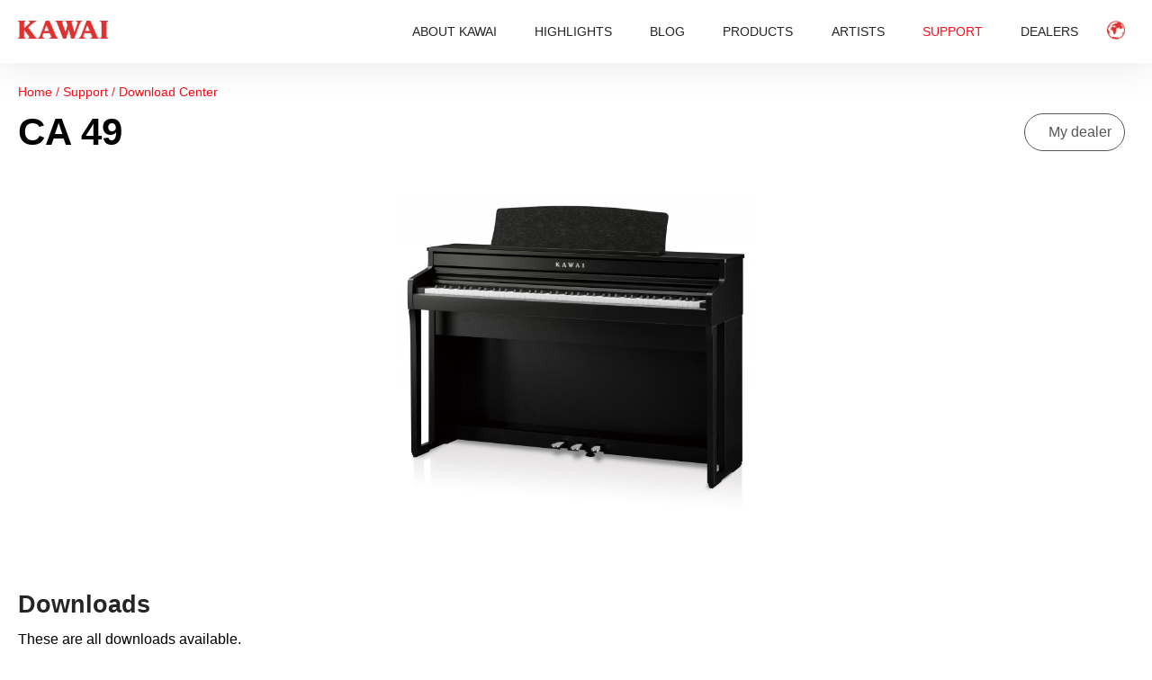

--- FILE ---
content_type: text/html; charset=UTF-8
request_url: https://www.kawai.co.uk/support/downloadcenter/ca49/
body_size: 3793
content:
<!DOCTYPE html>
<html lang="en">
<head>
<!-- Google tag (gtag.js) -->
<script async src=https://www.googletagmanager.com/gtag/js?id=G-S3YMQFW2CT></script>
<script>
window.dataLayer = window.dataLayer || [];
function gtag() {
    dataLayer.push(arguments);
}
gtag('js', new Date());
gtag('config', 'G-S3YMQFW2CT');
</script>


<meta http-equiv="Content-Type" content="text/html; charset=utf-8" />
<meta name="viewport" content="width=device-width, initial-scale=1.0, user-scalable=no">
<meta name="description" content="An outstanding introduction to Concert Artist quality.Featuring the Grand Feel Compact wooden-key keyboard action, beautiful SK-EX and EX concert grand piano ..." />
<meta name="keywords" lang="en" content=",CA-49,CA49,KAWAI,Piano,shigeru,accoustic,digital,Keyboard,keyboards,piano,pianos,klavier,klaviere,fl&uuml;gel,fluegel,digitalpiano,digitalpianos,digital piano,digital pianos,stagepiano,stage piano,piano,pianos,tasteninstrumente,instrumente,synthesizer,musikinstrumente,digital,linden,heisei,anytime,hybrid piano" />
<meta name="page-topic" content="KAWAI Europa GmbH Informationsseite" />
<meta name="page-type" content="Info" />
<meta name="audience" content="Alle, All" />
<meta name="robots" content="index,follow" />
<meta name="viewport" content="width=device-width, initial-scale=1">

<title>KAWAI CA 49 Digital Piano</title>

<link rel="canonical" href="https://www.kawai.co.uk/support/downloadcenter/ca49/">


<link rel="apple-touch-icon" href="apple-touch-icon.png">
<link href="/style/css/reset.css" rel="stylesheet">
<link href="/style/css/style.css" rel="stylesheet">
<link href="/style/fonts/Roboto-Black.ttf" rel="stylesheet" type="text/css">
<link href="/style/fonts/Roboto-BlackItalic.ttf" rel="stylesheet" type="text/css">
<link href="/style/fonts/Roboto-Bold.ttf" rel="stylesheet" type="text/css">
<link href="/style/fonts/Roboto-BoldItalic.ttf" rel="stylesheet" type="text/css">
<link href="/style/fonts/Roboto-Italic.ttf" rel="stylesheet" type="text/css">
<link href="/style/fonts/Roboto-Light.ttf" rel="stylesheet" type="text/css">
<link href="/style/fonts/Roboto-LightItalic.ttf" rel="stylesheet" type="text/css">
<link href="/style/fonts/Roboto-Medium.ttf" rel="stylesheet" type="text/css">
<link href="/style/fonts/Roboto-MediumItalic.ttf" rel="stylesheet" type="text/css">
<link href="/style/fonts/Roboto-Regular.ttf" rel="stylesheet" type="text/css">
<link href="/style/fonts/Roboto-Thin.ttf" rel="stylesheet" type="text/css">
<link href="/style/fonts/Roboto-ThinItalic.ttf" rel="stylesheet" type="text/css">
<link href="/style/fonts/CrimsonText-Regular.ttf" rel="stylesheet" type="text/css">
<link href="/style/fonts/SourceSansPro-Black.ttf" rel="stylesheet" type="text/css">
<link href="/style/fonts/SourceSansPro-BlackItalic.ttf" rel="stylesheet" type="text/css">
<link href="/style/fonts/SourceSansPro-Bold.ttf" rel="stylesheet" type="text/css">
<link href="/style/fonts/SourceSansPro-BoldItalic.ttf" rel="stylesheet" type="text/css">
<link href="/style/fonts/SourceSansPro-ExtraLight.ttf" rel="stylesheet" type="text/css">
<link href="/style/fonts/SourceSansPro-ExtraLightItalic.ttf" rel="stylesheet" type="text/css">
<link href="/style/fonts/SourceSansPro-Italic.ttf" rel="stylesheet" type="text/css">
<link href="/style/fonts/SourceSansPro-Light.ttf" rel="stylesheet" type="text/css">
<link href="/style/fonts/SourceSansPro-LightItalic.ttf" rel="stylesheet" type="text/css">
<link href="/style/fonts/SourceSansPro-Regular.ttf" rel="stylesheet" type="text/css">
<link href="/style/fonts/SourceSansPro-SemiBold.ttf" rel="stylesheet" type="text/css">
<link href="/style/fonts/SourceSansPro-SemiBoldItalic.ttf" rel="stylesheet" type="text/css">


<script type="text/javascript" src="/js/jquery.min.js"></script>


<script type="text/javascript">
var relpath='';
var p_category='';
</script>
</head>
<body>
<script type="text/javascript">
var v_target='';
var p_target='/support/downloadcenter/ca49/';
function set_all_cookies() {
  set_mycookie('setCkInfo',1);
  set_mycookie('setMedCont',1);
  location.reload(true);
  return false;
}
function set_med_cookie() {
  set_mycookie('setMedCont',1);
  location.reload(true);
  return false;
}
function set_sess_cookie() {
  set_mycookie('setCkInfo',1);
  set_mycookie('setMedCont',0);
  location.reload(true);
  return false;
}
function set_mycookie(ckname,ckval) {
  var now = new Date();
  var lifetime = now.getTime();
  var deleteCookie = lifetime + 2592000000;
  now.setTime(deleteCookie);
  var enddate = now.toUTCString();
  document.cookie = ckname+" = "+ckval+"; path=/; secure; expires=" + enddate;
}
</script>
		<label for="show-menu" class="show-menu"><img src="/style/img/menu_mobil_new.png"></label>
		<input type="checkbox" id="show-menu" role="button">

		<header class="hmain">
		
			<a href="/"><div id="logo"></div></a><div id="logo2"></div>
			
			<ul id="menu">
			
<li><a href="/aboutus">ABOUT&nbsp;KAWAI</a></li>
<li><a href="/highlights_en">HIGHLIGHTS</a></li>
<li><a href="/blog">BLOG</a></li>
<li><a href="/products">PRODUCTS</a></li>
<li><a href="/artists">ARTISTS</a></li>
<li><a href="/support" id="active">SUPPORT</a></li>
<li><a href="/dealersearch">DEALERS</a></li>				<li id="global"><a href="http://www.kawai-global.com/" target="_blank">KAWAI GLOBAL</a></li>
				<a href="https://www.kawai-global.com/" target="_blank"><div id="welt"></div></a>
				</ul>
			
		</header>



		<div style="height:90px; width:100%"> </div>

 <div class="content">

  <div id="contenttitle_wr">
   <p id="contenttitle_u"><a href="/">Home</a> / <a href="/support/">Support</a> / <a href="/support/downloadcenter/">Download Center</a></p>
   <div style="display: flex; width: 100%;">
   <p id="contenttitle_t" style="flex: 0 0 70%; margin: 0;">CA 49</p>
    	<div class="cat_compa_title"><p class="btn btn2" id="get-location" style="flex: 0 0 30%; text-align: right; white-space: nowrap; margin-top:2px; margin-left: auto;"><a href="#" style="padding:8px 14px !important;">My dealer</a></p></div>
<script>
 $(document).ready(function() {
  $('#get-location').on('click', function(event) {
    event.preventDefault();
	handleLocationRequest();
  });
});
</script>
   </div>      
  </div>
  
 </div>

 
 <div class="content">

<style>
#download-bild {
  width: 400px;
  position: relative;
  left: 50%;
  margin-left: -200px;
}
#download-kategorie {
  display: flex;
  flex-wrap: nowrap;
  justify-content: center;
  align-items: flex-start;
  margin-left: -10px;
  margin-right: -10px;
  margin-top: 40px;
}
.download-kategorie-element {
  display: block;
  flex-grow: 1;
  flex-shrink: 1;
  border: 1px solid #e11923;
  padding: 20px;
  margin-left: 10px;
  margin-right: 10px;
  text-align: center;
  transition: all 0.3s;
}
.download-kategorie-element-active {
  background-color: #e11923;
  color: white !important;
  padding-bottom: 40px;
}
.download-kategorie-element-active a {
  color: white !important;
}
.download-kategorie-element:hover {
  background-color: #e11923;
  color: white !important;
  cursor: pointer;
  padding-bottom: 40px;
  transition: all 0.3s;
}
.download-kategorie-element:hover a {
  color: white !important;
  transition: all 0.3s;
}
.download-kategorie-element a {
  font-size: 20pt;
  margin: 20px;
}
.download-kategorie-element p {
  font-size: 12pt;
  margin: 20px;
}
#download-optional-text {
  margin-top: 40px;
}
#download-optional-text a {
  font-size: 20pt !important;
  line-height: 1.5;
}
#download-optional-text p {
  font-size: 12pt;
  line-height: 1.5;
}
@media screen and (max-width:900px) {
  #download-kategorie {
    flex-wrap: wrap;
  }  
  .area-breit {
    margin-top: 20px !important;
  }
  .download-kategorie-element-active {
    padding-bottom: 20px;
  }
  .download-kategorie-element:hover {
    padding-bottom: 20px;
  }
  #download-bild {
    width: 100px;
    left: 50%;
    margin-left: -50px;
  }
}
.area-breit {
  padding-bottom: 60px !important;
  margin-top: 0px;
}
.area-breit-text {
  margin-left: 20px !important;
  line-height: 1.5;
}
.common-area {
  height: auto !important;
  margin-top: 30px;
}
</style>

<script>
function get_content(id) {
  $(".download-kategorie-element").removeClass("download-kategorie-element-active");
  $('#hlink_' + id).addClass("download-kategorie-element-active");
  $('#stage_data').html($('#data_' + id).html());
  $('#stage_headline').html($('#headline_' + id).html());
  $('#stage_text').html($('#text_' + id).html());
  return false;
}
$(function() {
  $(".download-kategorie-element:nth-child(1)").click();
});
</script>


<img src="/images/products/ca49_1_979.jpg" id="download-bild">



<div id="download-optional-text">
  <a>Downloads</a>
  <p>These are all downloads available.</p>
</div>


<div id="download-kategorie">
    <div id="hlink_brochure" onclick="get_content('brochure');" class="download-kategorie-element">
    <a>
Brochure
</a>
  </div>
  <div id="hlink_manual" onclick="get_content('manual');" class="download-kategorie-element">
    <a>
Owner's manual
</a>
  </div>
  <div id="hlink_software" onclick="get_content('software');" class="download-kategorie-element">
    <a>
Software
</a>
  </div>

</div>

<div class="area-breit">
	<div id="stage_data" class="common-area">
	</div>
</div>

<div style="display:none">
  
  <div id="cont_brochure">
    <div id="headline_brochure">
Hint:
</div>
    <div id="text_brochure">
Brochures are using PDF format. To read it, you may need the Adobe Reader or simular software.
<br>
You can download the Adober Reader here: <a href="https://get.adobe.com/reader/" target="_new">Adobe Reader</a> 
</div>
      <div id="data_brochure">
        
<ul class="spezi-1">
  <li><a href="/service/CAx9_brochure_EN.pdf" target="_blank" class="std" download="CAx9_brochure_EN.pdf">CA series brochure</a></li>
  <li class="pdf">PDF-Datei 3,40 MB</li>
</ul>

      </div>
  </div>

  <div id="cont_manual">
    <div id="headline_manual">
Hint:
</div>
    <div id="text_manual">
Owner's manuals are using PDF format. To read it, you may need the Adobe Reader or simular software.
<br>
You can download the Adober Reader here: <a href="https://get.adobe.com/reader/" target="_new">Adobe Reader</a>
</div>
      <div id="data_manual">
        
<ul class="spezi-1">
  <li><a href="/service/ca49_en.pdf" target="_blank" class="std" download="ca49_en.pdf">CA 49 owner's manual</a></li>
  <li class="pdf">PDF-Datei 2,50 MB</li>
</ul>

      </div>
  </div>

  <div id="cont_software">
    <div id="headline_software">
Hint:
</div>
    <div id="text_software">

Kawai is not responsible for any fault created by installing thos software. You install any software on your own risk. 
<br>
Please read the instructions carefully and install the software only if you are sure that you understood everything.
<br>
If you're not sure, better ask Kawai.
<br> 
The software is mainly a ZIP format. This means, you have to extract the content of the ZIP file to your harddrive first.
<br>
After that you can copy the content to your USB memory device.
<br>
If you've made your own setups or registrations, please save them before updating,
<br>
because the update may delete them. </div>
      <div id="data_software">
        
<ul class="spezi-1">
  <li><a href="/service/ca49_v110_en.zip" target="_blank" class="std" download="ca49_v110_en.zip">System 1.10</a></li>
  <li class="pdf">ZIP-Datei 0,85 MB</li>
  <li class="pdf">Read the <a target="_blank" href="/service/ca49_v110_en.pdf" download>description of Version 1.10</a> <strong>first</strong>.</li>
</ul>

<ul class="">
  <li><a href="/service/ca49_v110_en.pdf" target="_blank" class="std" download="ca49_v110_en.pdf">Description of Version 1.10</a></li>
  <li class="pdf">PDF-Datei 0,41 MB</li>
  <li class="pdf">Read the <a target="_blank" href="/service/ca49_v110_en.pdf" download>description of Version 1.10</a> <strong>first</strong>.</li>
</ul>

      </div>
  </div>

</div>

<div id="download-optional-text">
  <a id="stage_headline"></a>
  <p id="stage_text"></p>
</div>

</div>
<div class="clearer"></div>
		<footer class="fmain">
			<div id="footerwrapper">

<article>
	<ul>
		<li><a href="/aboutus/">About Kawai</a></li>
		<li><a href="/aboutus/history/">History</a></li>
		<li><a href="http://www.kawai-global.com/distribution/europe/" target="_blank">Distribution</a></li>
	</ul>
</article>
<article>
	<ul>
		<li><a href="/highlights_en/">Highlights</a></li>
	</ul>
</article>
<article>
	<ul>
		<li><a href="/blog/">Blog</a></li>
	</ul>
</article>
<article>
	<ul>
		<li><a href="/products/">Products</a></li>
		<li><a href="/products/grandpianos/">Grand Pianos</a></li>
		<li><a href="/products/uprightpianos/">Upright Pianos</a></li>
		<li><a href="/products/hybridpianos/">Hybrid Pianos</a></li>
		<li><a href="/products/digitalpianos/">Digital Pianos</a></li>
		<li><a href="/products/archive/">Older Products</a></li>
	</ul>
</article>
<article>
	<ul>
		<li><a href="/artists/">Artists</a></li>
		<li><a href="/artists/classical/">Classical</a></li>
		<li><a href="/artists/modern/">Modern</a></li>
	</ul>
</article>
<article>
	<ul>
		<li><a href="/support/">Support</a></li>
		<li><a href="/support/downloadcenter/">Download Center</a></li>
		<li><a href="https://www.mykawai.eu" target="_blank">My Kawai</a></li>
		<li><a href="/support/bluetooth/">Bluetooth</a></li>
		<li><a href="/support/garantie/">Guarantee</a></li>
		<li><a href="/support/contactus/">Contact Information</a></li>
	</ul>
</article>
<article>
	<ul>
		<li><a href="/dealersearch/">Dealers</a></li>
	</ul>
</article>			</div>
			</footer>
			<div id="copy">
				<div id="line">
					<div id="imprechts">
					<a href="/impressum">Impressum / Disclaimer</a>
					</div>
					<p>Copyright Kawai Europa GmbH</p>
				</div>
			</div>

<script type='text/javascript' src='/js/common.js'></script>

</body>
</html>


--- FILE ---
content_type: text/css
request_url: https://www.kawai.co.uk/style/css/style.css
body_size: 58691
content:
/*---Kawai-Rot----#fe0c19---*/

html {
-webkit-text-size-adjust:none;
}

body {
font-family: 'Roboto', sans-serif;
background-color: white;

}

body a {
color: #fe0c19;
text-decoration: none;
}

h1, h2, h3, h4, h5, h6 {
	/*margin-bottom: 18px;*/
}

hr{
	display: none;
} 

/*----MAINPAGE-FIXES----*/

.start-social-element {
	border: none !important;
}

.vegas-overlay {
	background: none !important;
}


.first-banner-caption {
	background-color: rgba(0, 0, 0, 0.7) !important;
	border: none !important;
	max-width: 500px !important;
	width: auto !important;
	left: 0 !important;
	right: auto !important;
	top: auto !important;
	bottom: 200px !important;
	padding: 50px !important;
	font-size: 42px !important;
}
.first-banner-caption:hover {
	background-color: #fe0c19 !important;
}
.first-banner-caption:hover p a {
	color: white !important;
}

.first-banner-caption a {
	color: white !important;
	font-weight: 900 !important;
}

.first-banner-caption p {
	font-size: 14px !important;
	margin-top: 14px !important;
}

.first-banner-caption p a {
	color: #fe0c19 !important;
}

@media screen and (max-width: 615px) {
	.first-banner-caption {
		width: calc(100% - 100px) !important;
		right: auto !important;
		top: auto !important;
		transform: none !important;
		font-size: 28px !important;
		bottom: 100px !important;
	}
	.first-banner-caption:hover {
		transform: none !important
	}
	.first-banner-caption p {
		display: block !important;
	}
}

/*----SONSTIGE FIXES----*/

.download-kategorie-element {
	border: none !important;
	text-align: left !important;

}

.download-kategorie-element a {
	color: #252525 !important;
	font-size: 28px !important;
	font-weight: 600 !important;
}

.download-kategorie-element-active, .download-kategorie-element:hover {
	padding-bottom: 20px !important;
}

#download-optional-text a {
	font-size: 28px !important;
	font-weight: 600 !important;
	color: #252525 !important;
	line-height: 2 !important;
}

#download-optional-text p {
	font-size: 14px;
	line-height: 1.5 !important;
}

#download-optional-text p a {
	font-size: 14px !important;
	line-height: 1.5 !important;
	color: #fe0c19 !important;
}

.muss {
	border: 1px solid #fe0c19 !important;
}

.kann {
	border: 1px solid #bababa !important;
}

.fuss .blau {
	background-color: #fe0c19 !important;
}

/*----NAV----*/

header.hmain {
z-index: 98;
background-color: rgba(255,255,255,0.9);
-webkit-backdrop-filter: blur(10px);
backdrop-filter: blur(10px);
box-shadow: 0 0 50px rgba(0,0,0,0.1);
height: 70px;
width: 100%;
position: fixed;
top: 0;
transition: height 0.3s;
} 

header.hmain + div {
	height: 70px !important;
}

#commonsitecontainer {
min-height:400px;
line-height: 1.5em;
}

#galleria_container, #plistcontainer {
 height:600px;
 max-height: 60%;
 position:relative;
 padding:.2em;
 margin:20px auto;
}
#plistmini {
 width:120px;
 height:1.4em;
 float:left;
 position:relative;
 padding:0;
 margin:10px 8px;
 overflow:hidden;
 display:block;
}

#galleria_container img {
 max-width:100%;
}
/*
#galleriah-nav{position:absolute;top:-30px;width:100%;height:31px;left:0;display:none;white-space:nowrap;}
#galleriah-nav-left{cursor:pointer;width:19px;height:31px;position:absolute;left:5px;z-index:2;}
#galleriah-counter{text-align:center;width:100%;height:20px;position:absolute;top:0;}
#galleriah-nav-right{cursor:pointer;width:19px;height:31px;position:absolute;right:0;z-index:2;}
#galleriah-nav-left:hover,
#galleriah-nav-right:hover{opacity:.5;filter: alpha(opacity=60);}
#galleriah-nav-left {background-image:url(/js/themes/classic/arrow-prevbig.png);background-repeat:no-repeat;}
#galleriah-nav-right {background-image:url(/js/themes/classic/arrow-nextbig.png);background-repeat:no-repeat;}
*/

.product-list {
	margin-left: -10px;
	margin-right: -10px;
	margin-top: 10px;
}

.product-list ul {
	display: flex;
	flex-wrap: wrap;
	justify-content: flex-start;
}

.product-list ul li {
	display: block;
	flex-grow: 0;
	flex-shrink: 0;
	width: 100px;
	text-align: center;
	margin: 10px;
	padding: 10px;
	transition: all 0.3s;
	background-color: #252525;
	color: white;
}

.product-list ul a.vp_active li,
.product-list ul a:hover li {
	background-color: #fe0c19;
	transition: all 0.3s;
}

.product-list ul a.vp_active li,
.product-list ul a:hover li {
	color: white;
	transition: all 0.3s;
}

/*
.product-list ul li a {
	display:block;
	width:100%;
	height:100%;
}
*/

.product-list ul li.headline {
	margin-left:0;
	margin-right:10px;
	border:none;
	min-width:30%;
	white-space: nowrap; 	
}

.product-list ul li.headline:hover {
	background-color: transparent;
}


.mininav {
 width:20px;
 height:20px;
 display: inline-block;
 margin:5px;
 border:1px solid #252525;
 cursor:pointer;
}

#pfinderform {
 display:block !important;
}
#pfinder {
 color:#ccc;
 width:100%;
 height: 100px;
 text-decoration: none;
}
#pfinderheader {
 color:#252525;
 height:26px;
 cursor:pointer;
 display: none;
}
.pfcriteria {
 width:200px;
 height:50px;
 float:left;
 display:block;
 color:#252525;
 margin: 10px 2px;
}
.pfsend {
 margin-left:280px;
 width:120px;
 height:30px;
}
#pfinder select {
 margin-top:6px;
 color:#666;
 width:180px;
}


.g_map {
 width: 100%;
 height: 100%;
 min-width: 300px;
 min-height: 500px;
 border: 1px solid #777;
 overflow: hidden;
 margin: 10px 0;
}

.gdatacontainer {
 width:100%;
 min-width: 14em;
 height:100%;
 max-height: 100vh;
 text-align: left;
}

.ddata {
 float:left;
 width:13em;
 height:13em;
 border: 1px solid #e0bcbc;
 padding:10px;
 cursor:pointer;
 margin:10px 15px 10px 5px;
 line-height: 1.5em;
 min-width:13em;
}
.ddatatop {
 margin-top:10px;
}

.ddata:hover, .ddata_act {
 background-color:#fceae9;;
}

#infoboxh_container {
 position:relative;
 margin:0 auto;
 display: inline;
 overflow:hidden;
}

#infoboxh {
 width:300px;
 height: 16em;
 float:left;
 padding-left:10px;
 position:relative;
 margin:5px -8px 5px 18px;
 overflow:hidden;
 display:block;
}


#logo {
left: 0px;
top: 23px;
display: block;
background-image: url("../img/logo_hover.png");
background-repeat: no-repeat;
background-size: 100px 20px;
height: 20px;
width: 100px;
margin-left: 20px;
position: absolute;
transition: opacity 0.3s;
}

#logo:hover {
opacity: 0.8;
transition: opacity 0.3s;
}

#logo2 {
left: 225px;
top: 18px;
display: block;
background-image: none;
background-repeat: no-repeat;
background-size: 97px 40px;
height: 40px;
width: 97px;
margin-left: 20px;
position: absolute;
}

header.hmain ul {
float: right;
position: absolute;
top: 50%;
right: 0;
transform: translateY(-50%);
-ms-transform: translateY(-50%);
-webkit-transform: translateY(-50%);
display: flex;
flex-direction: row;
flex-wrap: nowrap;
width: 65%;
max-width:1000px;
}

header.hmain ul li {
display: block;
flex-grow: 1;
}

header.hmain ul li a {
font-size: 14px;
font-weight: 400;
color: #252525;
text-decoration: none;
padding-bottom: 9px;
padding-top: 16px;
padding-left: 10px;
padding-right: 10px;
transition: color 0.3s;
-ms-transition: color 0.3s;
-webkit-transition: color 0.3s;
}

header.hmain ul li a:hover {
color: #fe0c19;
transition: color 0.3s;
-ms-transition: color 0.3s;
-webkit-transition: color 0.3s;
}

header.hmain ul li #active {
	color: #fe0c19;
}

#welt {
z-index: 99;
background-image: url("../img/Weltkugel_hover.png");
background-size: cover;
flex-grow: 1;
display: block;
width: 20px;
height: 20px;
margin-right: 30px;
transition: opacity 0.3s;
margin-top: -3px;
}

#welt:hover {
	opacity: 0.8;
	transition: opacity 0.3s;
}

/* dsearchbox STYLE */
.dsearch-box {
	width: 100%;
	display: flex;
	flex-direction: row;
	flex-wrap: wrap;
}

.dsearch-box-element {
	display: block;
	flex-grow: 2;
	flex-shrink: 0;
	text-align: center;
	border: 1px solid #bababa;
	margin: 20px 20px 20px 0;
}
.d-b-e-location {
	width: 60px;
	flex-grow: 0;
	background-color: #fe0c19;
	cursor: pointer;
}


.dsearch-box-element p {
	line-height: 1.5;
	position: absolute;
	margin-top: -30px;
}

.d-b-e-location p {
	margin-top: 0;
}


.dsearch-box-element select {
	-webkit-appearance: none;
  	-moz-appearance: none;
	appearance: none;

	display: block;
	flex-grow: 2;
	flex-shrink: 0;
	text-align: center;
	border: transparent;
	width: 100%;
	height: 60px;
	padding: 20px;
	background-color: transparent;
	color: black;
	font-size: 12pt;
}

.dsearch-box-element:hover select {
	color: black !important;
	cursor: pointer;
}

.dsearch-box-element:hover {
}

.dsearch-box-element:hover input {
	cursor: pointer;
}

.dsearch-box-element:hover p {
	color: black ;
}

.dsearch-box-element input {
	-webkit-appearance: none;
  	-moz-appearance: none;
	appearance: none;

	display: block;
	flex-grow: 2;
	flex-shrink: 0;
	text-align: left;
	padding-left: 20px;
	padding-right: 20px;
	border: transparent;
	width: 100%;
	height: 60px;
	background-color: transparent;
	color: black !important;
	font-size: 12pt;
}

.dsearch-box-go {
	display: block;
	flex-grow: 0;
	flex-shrink: 0;
	text-align: center;
	/*border: 1px solid #fe0c19;*/
	margin: 20px 0;
	width: 60px;
}

.dsearch-box-location {
	display: block;
	flex-grow: 0;
	flex-shrink: 0;
	text-align: center;
	/*border: 1px solid #fe0c19;*/
	margin: 20px 0;
	width: 60px;
}


.dsearch-box-go input {
	-webkit-appearance: none;
  	-moz-appearance: none;
	appearance: none;

	width: 60px;
	height: 60px;
	border: transparent;
	background-color: transparent;
	background-image: url('/style/img/search.png');
	background-repeat: no-repeat;
	background-position: center 55%;
	background-size: 30px 30px;
	font-size: 12pt;
}

.dsearch-box-location {
	-webkit-appearance: none;
  	-moz-appearance: none;
	appearance: none;
	padding-left: 0!important;
	width: 60px;
	height: 60px;
	border: transparent;
	background-color: transparent;
	background-image: url('/style/img/location_red_hover.png');
	background-repeat: no-repeat;
	background-position: center 55%;
	background-size: 50px 50px;
	display: flex;
}


.dsearch-box-go:hover {
	background-color: #fe0c19;
	color: white;
}

.dsearch-box-go:hover input {
	color: white;
	cursor: pointer;
	background-image: url('/style/img/search_hover.png');
}

.dsearch-box-location:hover input{
	cursor: pointer;
}

.dsearch-box-element input:focus{
    outline: none;
}
.dsearch-box-element select:focus{
    outline: none;
}

.autocomplete-suggestions {
margin-left:-1px;
border: 1px solid #fe0c19;
width: 10%;
max-height: 300px;
overflow: hidden;
background-color: white;
}
.autocomplete-suggestion { 
padding: 10px;
padding-left: 20px;
transition: all 0.1s;
white-space: nowrap; 
}
.autocomplete-selected { 
background-color: #fe0c19;
color: white;
transition: all 0.1s;
cursor: pointer;
}

/* _NEW_MENU */

.newmenu-wrapper {
	max-width: 1280px;
	margin: 0 auto;
	display: flex;
	flex-wrap: wrap;
	justify-content: center;
	margin-bottom: 50px;
}

.newmenu-a {
	width: calc(25% - 80px);
	margin: 40px;
	display: inline-block;
	transition: all 0.3s;
}
.newmenu-a:hover {
	transform: scale(1.07);
	transition: all 0.3s;
}
.newmenu-a:hover .newmenu-titlediv {
	transform: scale(1);
	transition: all 0.3s;
}
.newmenu-a:hover .newmenu-title {
	color: #fe0c19;
	transform: scale(1.5);
	transition: all 0.3s;
}

.newmenu-img {
	background-image: url();
	width: 100%;
	height: 0;
	padding-bottom: 100%;
	background-size: contain;
	background-position: center;
	background-repeat: no-repeat;
}

.newmenu-titlediv {
	margin-top: 20px;
	text-align: center;
	transition: all 0.3s;
}

.newmenu-title {
	color: black;
	display: block;
	font-weight: 600;
	font-size: 12pt;
	transition: all 0.3s;
}

.newmenu-desc {
	margin-top: 10px;
	color: #565656;
	font-size: 10pt;
	line-height: 1.5;
	transition: all 0.3s;
}

@media screen and (max-width: 1000px) {
	.newmenu-a {
		width: calc(50% - 80px);
	}
}
@media screen and (max-width: 615px) {
	.newmenu-a {
		width: calc(50% - 40px);
		margin: 20px;
	}
}

/* _BAUSTEINE */

.BS_vollebreite {
	padding-top: 100px;
	padding-bottom: 100px;
	margin-bottom: 0 !important;
	background-size: cover;
	background-position: center center;
/*	
	width: 100vw !important;
	margin-left: calc(-50vw + 50%) !important;
	overflow: hidden !important;
*/
 }

.BS_boxed {
	max-width: 1320px;
	width: 100%;
	margin: 0 auto;
	justify-content: space-between !important;
	overflow: hidden;
}

.BS_boxed .start-highlight-bild {
	border-radius: 10px;
	overflow: hidden;
}

.BS_boxed .start-highlight-bild img {
	transition: all 0.3s;
	border-radius: 10px;
	display: block;
}
.BS_boxed .start-highlight-bild:hover img {
	transform: scale(1.03);
	transition: all 0.3s;
}

.BS_halfboxed {
	max-width: calc(50% - 10px);
	min-width: 450px;
	width: 50% !important;
	float: left;
	margin-top: 50px;
	margin-bottom: 50px !important;
}
.BS_halfboxed .start-highlight-text {
	width: 100%;
	max-width: 600px;
	margin-top: 50px;
}

.BS_halfboxed .start-highlight-bild {
	max-width: 100% !important;
	height: 30vw;
	object-fit: cover;
	overflow: hidden;
	border-radius: 10px;
}

.BS_halfboxed .start-highlight-bild img {
	transition: all 0.3s;
}
.BS_halfboxed .start-highlight-bild:hover img {
	transform: scale(1.03);
	transition: all 0.3s;
}

.BS_ImageFullWidth {
	max-width: 100% !important;
}

.BS_vollebreite .start-highlight-text {
	float:left;
}

.BS_vollebreite .start-highlight-text, .BS_vollebreite .start-highlight-text .BS_title {
	color: white;
}

.darkfont a, .darkfont p {
	color: #252525 !important;
}

.reverse .start-highlight-text {
	float: right !important;
}

.BS_trenner {
	background-image: url(https://www.kawai.de/grafik/pattern_schwarz.jpg);
	background-size: 150px 150px;
	margin-top: 0 !important;
}

.BS_social {
	background-color: #252525;
	margin-top: 0px !important;
	margin-bottom: 0px !important;
	padding-top: 30px !important;
	padding-bottom: 30px !important;
}

.BS_Button {
	max-width: 1320px;
	width: 100%;
	margin: 0 auto;
}
.BS_Button a {
	background-color: #fe0c19;
	padding: 20px;
	padding-left: 50px;
	padding-right: 50px;
	border-radius: 50px;
	color: white;
	transition: all 0.3s;
	font-weight: 600;
	text-transform: uppercase;
	letter-spacing: 3px;
}
.BS_Button a:hover {
	background-color: #bd272e;
	transition: all 0.3s;
}

.BS_social a {
	margin: 30px;
	width: 60px;
	transition: all 0.3s;
}
.BS_social a:hover {
	opacity: 0.7;
	transition: all 0.3s;
}
.BS_social a img {
	width: 100%;
}

.patternred {
	background-image: url(https://www.kawai.de/grafik/pattern_rot.jpg) !important;
}

.patternwhite {
	background-image: url(https://www.kawai.de/grafik/pattern_white.jpg) !important;
}

.BS_nurtext {
	margin-top: 0 !important;
	margin-bottom: 0 !important;
}

.BS_nurtext .start-highlight-text {
	float: none !important;
	max-width: 800px !important;
	margin: 0 auto !important;
	padding-left: 20px;
	padding-right: 20px;
}

.BS_hoch {
	height: 70vh;
	padding-top: 0 !important;
	padding-bottom: 0 !important;
	margin-bottom: 0 !important;
}

.BS_Youtube-wr {
	background-color: black;
	padding-top: 50px;
	padding-bottom: 50px;
}

.BS_Youtube-wr iframe {
	margin-left: 20px;
	margin-right: 20px;
	height: 720px;
	width: 1280px !important;
}
@media screen and (max-width: 800px) {
	.BS_Youtube-wr iframe {
		height: calc(100vw * 0.5625);
	}
}

@media screen and (max-width: 615px) {
	.BS_vollebreite .start-highlight-text {
		float: left !important;
	}
	.BS_trenner {
		height: 50px !important;
	}
	.BS_social a {
		margin: 15px;
		width: 50px;
	}
}

@media screen and (max-width: 1000px) {
	.BS_halfboxed {
		max-width: 100%;
		min-width: auto;
		width: 100% !important;
		float: none;
	}
	.BS_boxed .start-highlight-bild, .BS_halfboxed .start-highlight-bild {
		max-width: 100% !important;
	}
	.BS_halfboxed .start-highlight-bild {
		height: 50vw;
	}
	.start-highlight-text {
		max-width: 100% !important;
	}
	.start-highlight-bild {
		margin-left: 0px !important;
	}
}

/* PRODUKT HIGHLIGHTS */

.start-highlight {
width: 100%;
margin-bottom: 50px;
margin-top: 50px;
display: flex;
flex-direction: row;
flex-wrap: wrap;
align-items: center;
justify-content: center;
}
.reverse {
flex-direction: row-reverse;
text-align: left;
}
.start-highlight-bild {
display: block;
flex-grow: 1;
flex-shrink: 1;
max-width: 50%;
margin-left: 20px;
border-radius: 10px;
}

.start-highlight-bild img {
width: 100%;
}

.start-highlight-text {
display: block;
flex-grow: 1;
flex-shrink: 1;
max-width: 40%;
margin: 20px;
line-height: 1.5;
}

.BS_vollebreite[style^="background-image:"]  .start-highlight-text {
	background-color: rgba(0,0,0,0.4);
	padding: 20px;
	-webkit-backdrop-filter: blur(10px);
	backdrop-filter: blur(10px);
	border-radius: 10px;
}

.start-highlight-text a {
	font-size: 42px !important;
	font-weight: 900 !important;
	line-height: 1.2 !important;
	color: #252525;
}

.start-highlight-text p {
	font-size: 14px !important;
	line-height: 1.5 !important;
	margin-top: 28px !important;
}

.start-highlight-text p a {
    font-size: 14px !important;
	line-height: 1.5;
	color: #fe0c19 !important;
}

.start-highlight-banner {
width: 100%;
height: auto;
/*background-image: url("test2.jpg"); */
background-size: 100% auto;
background-position: 50% 50%;
background-attachment: initial;
text-align: center;
transition: all 0.3s;
margin-bottom: 100px;
}

.start-highlight-banner-caption {
display: flex;
flex-direction: column;
align-items: center;
justify-content: center;
background-color: rgba(0,0,0,0.8);
width: 100%;
height: 100%;
padding-top: 100px;
padding-bottom: 100px;
}

.start-highlight-banner-caption span {
font-size: 42px;
line-height: 1.5;
display: block;
margin-right: 20px;
margin-left: 20px;
color: #fe0c19;
font-weight: 600;
}

.start-highlight-banner-caption p {
color: white;
display: block;
margin-right: 0px;
margin-left: 0px;
}

.start-highlight-banner-caption p span {
display: inline-block;
margin-right: 0px;
margin-left: 0px;
}

.start-highlight-banner-caption p, .start-highlight-banner-caption p span {
font-size: 14px;
line-height: 1.5;
}


/*----Banner----*/

.banner {
background-image: url("../img/banner.jpg");
background-size: auto;
background-attachment: fixed;
width: 100%;
height: 35vh;
background-position: center top;
background-repeat: no-repeat;
/*animation: slide 60s infinite;*/
animation-timing-function: ease-in-out;
padding-top: 20px;
}

.banner-gx {
background-image: url("../img/banner-gx.jpg") !important;
}

.banner-produkte {
background-image: url("../img/banner-produkte.jpg") !important;
}

.ptr_class {
cursor:pointer;
}

@keyframes slide {
0% {
background-position: 0% 0%;
}
50% {
background-position: 0% 100%;
}
100% {
background-position: 0% 0%;
}
}


/*----WeiÃŸer-Pfeil----*/

.pfeil {
position: absolute;
display: block;
top: 35vh;
width: 100%;
height: 20px;
margin: 0 auto;
}

.rechtecklinks {
flex-grow: 1;
display: block;
background-color: white;
height: 20px;
width: 50%;
}

.pfeilwrapper {
display: flex;
flex-direction: row;
flex-wrap: nowrap;
width: 100%;
margin: 0 auto;
}

.pfeill {
flex-grow: 1;
display: block;
margin-left: 0px;
width: 0px;
height: 0px;
transform:rotate(360deg);
-ms-transform:rotate(360deg);
-webkit-transform:rotate(360deg);
border-style: solid;
border-width: 20px 0 0 20px;
border-color: transparent transparent transparent white;
}

.pfeilr {
flex-grow: 1;
display: block;
width: 0px;
height: 0px;
transform:rotate(360deg);
-ms-transform:rotate(360deg);
-webkit-transform:rotate(360deg);
border-style: solid;
border-width: 0 0 20px 20px;
border-color: transparent transparent white transparent;
}

.rechteckrechts {
flex-grow: 1;
display: block;
background-color: white;
height: 20px;
width: 50%;
}

/*----Rotes-Overlay----*/

#overlay {
position: absolute;
top: 0;
margin-left: 20px;
margin-top: 110px;
width: 200px;
height: 610px;
background-color: RGBA(221,52,47,0.7);
}

#overlay p {
font-family: 'Roboto', serif;
color: white;
font-size: 46px;
line-height: 1.2;
margin-left: 10px;
margin-top: 250px;
}

/*----Content----*/

.content-wr, #maincontainer-wr {
width: 100%;
background-color: white;
line-height: 1.5em;
/*min-height: 50vh;*/
}
.content-wr div:first-child {
	margin-top: 0px !important;
}

.content, #maincontainer {
max-width: 1280px;
margin: 0 auto;
padding: 20px;
height: 100%;
background-color: white;
line-height: 1.5em;
}

/*----Content-Allgemeine-EintrÃ¤ge----*/

.content .text,  #maincontainer .text {
margin-top: 120px;
width: 49%;
height: 300px;
text-align: justify;
float: left;
}

.content .bild, #maincontainer .bild {
margin-top: 120px;
width: 49%;
height: 300px;
background-image: url("../img/banner.jpg");
background-size: 100% auto;
background-repeat: no-repeat;
float: right;
}

.content .text2, #maincontainer .text2 {
margin-top: 120px;
width: 49%;
height: 300px;
text-align: justify;
float: right;
}

.content .bild2, #maincontainer .bild2 {
margin-top: 120px;
width: 49%;
height: 300px;
background-image: url("../img/banner.jpg");
background-size: 100% auto;
background-repeat: no-repeat;
float: left;
}

/*---Content-Title---*/

#contenttitle_wr {
margin-top: 0px;
margin-bottom: 0px;
}

#contenttitle_u {
color: RGBA(221,52,47,1);
font-size: 14px;
margin-bottom: 10px;
}

#contenttitle_t {
color: #000;
font-size: 42px;
font-weight: 900;
line-height: 1.1;
}

#feed {
width: 500px;
margin: 0 auto;
}


/*----Content-Area-breit----*/

.area-breit {
/*border: 1px solid RGBA(221,52,47,1);*/
box-sizing: border-box;
-moz-box-sizing: border-box;
-webkit-box-sizing: border-box;
width: 100%;
height: 100%;
padding-top: 14px;
padding-bottom: 10px;
margin-bottom: 20px;
overflow: hidden;
background-color: #252525;
border-radius: 10px;
}

#suche {
width: 50px;
height: 50px;
background-image: url("../img/suche.png");
background-size: auto 100%;
position: absolute;
margin-left: 20px;
margin-top: 0px;
}

#katalog {
width: 50px;
height: 50px;
background-image: url("../img/katalog.png");
background-size: auto 100%;
position: absolute;
margin-top: 10px;
margin-left: 20px;
}

.area-breit .area-breit-title {
color: white;
margin-left: 55px;
font-size: 28px;
margin-top: -4px;
text-transform: uppercase;
font-weight: 600;
}

.area-breit p {
margin-left: 90px;
margin-top: 10px;
margin-right: 20px;
line-height: 1.5;
}

.area-breit .spezi-1 {
background-color: #252525;
}

/*----Content-Area-breit-Spezifikationen----*/

.cfeatures {
width: 50px;
height: 50px;
/*    background-image: url("../img/spezi.png");   */
background-size: auto 100%;
position: absolute;
margin-top: -15px;
margin-left: 20px;
display: none;
}

.cfeatures-title {
position: absolute;
margin-top: 8px;
}

#videos-area, 
#docs-area, 
#features-area, 
#demos-area, 
#reviews-area,
.common-area 
{
margin-top: 65px;
height: 0;
}

.area-breit #videos-area ul,
.area-breit #docs-area ul,
.area-breit #features-area ul,
.area-breit #demos-area ul,
.area-breit #reviews-area ul,
.area-breit .common-area ul
{
display: flex;
flex-direction: row;
flex-wrap: nowrap;
}

.area-breit .videos-1, 
.area-breit .docs-1, 
.area-breit .features-1, 
.area-breit .demos-1, 
.area-breit .reviews-1 
{
background-color: RGB(236,236,236);
}


.area-breit #videos-area ul li,
.area-breit #features-area ul li,
.area-breit #docs-area ul li,
.area-breit #demos-area ul li,
.area-breit #reviews-area ul li,
.area-breit .common-area ul li
{
display: block;
flex-grow: 1;
padding: 20px;
width: 50%;
line-height: 1.5;
color: #bababa;
font-size: 14px;
padding-top: 3px;
padding-bottom: 3px;
}

#videos-labelpos, 
#docs-labelpos, 
#features-labelpos, 
#demos-labelpos, 
#reviews-labelpos 
{ 
max-width: 1260px;
margin: 0 auto;
text-align: left;
margin-left: 20px;
margin-top: -69px;
margin-bottom: -1px;
}

.show-videos, .show-videos2, .show-videos3, 
.show-features, .show-features2, .show-features3, 
.show-docs, .show-docs2, .show-docs3, 
.show-demos, .show-demos2, .show-demos3,
.show-reviews, .show-reviews2, .show-reviews3
{
z-index: 98;
color: #fe0c19;
font-size: 28px;
font-weight: 400;
}

.show-videos2,
.show-docs2,
.show-features2,
.show-demos2,
.show-reviews2
{
margin-top: 80px;
}

#videos-labelpos2, 
#docs-labelpos2, 
#features-labelpos2, 
#demos-labelpos2,
#reviews-labelpos2 
{ 
max-width: 1260px;
margin: 0 auto;
text-align: left;
margin-left: 20px;
margin-top: -70px;
margin-bottom: 14px;
}


input[id=show-videos],
input[id=show-videos] ~ .area-breit #videos-labelpos2,
input[id=show-videos] ~ .area-breit #videos-labelpos .show-videos2,
input[id=show-videos]:checked ~ .area-breit #videos-labelpos .show-videos,
input[id=show-docs],
input[id=show-docs] ~ .area-breit #docs-labelpos2,
input[id=show-docs] ~ .area-breit #docs-labelpos .show-docs2,
input[id=show-docs]:checked ~ .area-breit #docs-labelpos .show-docs,
input[id=show-features],
input[id=show-features] ~ .area-breit #features-labelpos2,
input[id=show-features] ~ .area-breit #features-labelpos .show-features2,
input[id=show-features]:checked ~ .area-breit #features-labelpos .show-features,
input[id=show-demos],
input[id=show-demos] ~ .area-breit #demos-labelpos2,
input[id=show-demos] ~ .area-breit #demos-labelpos .show-demos2,
input[id=show-demos]:checked ~ .area-breit #demos-labelpos .show-demos,
input[id=show-reviews],
input[id=show-reviews] ~ .area-breit #reviews-labelpos2,
input[id=show-reviews] ~ .area-breit #reviews-labelpos .show-reviews2,
input[id=show-reviews]:checked ~ .area-breit #reviews-labelpos .show-reviews
{
display: none;
}

input[id=show-videos] ~ .area-breit #videos-labelpos .show-videos,
input[id=show-videos]:checked ~ .area-breit #videos-labelpos .show-videos2,
input[id=show-videos]:checked ~ .area-breit #videos-labelpos2,
input[id=show-docs] ~ .area-breit #docs-labelpos .show-docs,
input[id=show-docs]:checked ~ .area-breit #docs-labelpos .show-docs2,
input[id=show-docs]:checked ~ .area-breit #docs-labelpos2,
input[id=show-features] ~ .area-breit #features-labelpos .show-features,
input[id=show-features]:checked ~ .area-breit #features-labelpos .show-features2,
input[id=show-features]:checked ~ .area-breit #features-labelpos2,
input[id=show-demos] ~ .area-breit #demos-labelpos .show-demos,
input[id=show-demos]:checked ~ .area-breit #demos-labelpos .show-demos2,
input[id=show-demos]:checked ~ .area-breit #demos-labelpos2,
input[id=show-reviews] ~ .area-breit #reviews-labelpos .show-reviews,
input[id=show-reviews]:checked ~ .area-breit #reviews-labelpos .show-reviews2,
input[id=show-reviews]:checked ~ .area-breit #reviews-labelpos2
{
display: block;
}

input[id=show-videos]:checked ~ .area-breit #videos-area,
input[id=show-docs]:checked ~ .area-breit #docs-area,
input[id=show-features]:checked ~ .area-breit #features-area,
input[id=show-demos]:checked ~ .area-breit #demos-area,
input[id=show-reviews]:checked ~ .area-breit #reviews-area
{
height: 100%;
transition: height 1s;
}

/*----Content-Area-half----*/


/*----Content-Area-half-common----*/
.area-half-common {
width: 49%;
max-width: 630px;
margin-top: 20px;
background-size: auto 100%;
background-position: 50% 50%;
background-repeat: no-repeat;
height: 200px;
transition: all 0.3s;
}

.area-half-common-overlay {
background: RGBA(0, 0, 0, 0.5);
overflow: hidden;
transition: width 1s;
-ms-transition: width 1s;
-webkit-transition: width 1s;
transition: all 0.3s;
text-align: left;
width: 50%;
height: 200px;
margin-top: 0px;
margin-left: 0px;
margin-right: 0px;
border: none;
-webkit-backdrop-filter: blur(5px);
backdrop-filter: blur(5px);
}

/*
.area-half-common-overlay:hover {
background: transparent;
transition: all 0.3s;
}*/

.area-half-common:hover .area-half-common-overlay {
    background: #fe0c19;
    transition: all 0.3s, background 0s;
    width: 50%;
    height: 200px;
    margin-top: 0px;
    margin-left: 50%;
    margin-right: 0px;
    border: none;
    -webkit-backdrop-filter: blur(0px);
	backdrop-filter: blur(0px);
}

.area-half-common:hover {
    /*background-image: url("rot.jpg") !important;*/
    background-size: auto 120%;
    transition: all 0.3s;
    /*transform: scale(0.95,0.95);*/
    cursor: pointer;
}

.area-half-common:hover .area-half-common-overlay .area-half-common-title {
    color: white;
    transition: all 0.3s;
	/*top: 70px;*/
	font-size: 42px;
}

.area-half-common:hover p {
	transition: all 0.3s;
	opacity: 0;
}

.clearer {
height: 0px;
display: none;
}

/*.area-half-common:hover .area-half-common-overlay p {
opacity: 1;
max-width: 380px;
transition: opacity 1s 1s, max-width 0s 1s;
-ms-transition: opacity 1s 1s, max-width 0s 1s;
-webkit-transition: opacity 1s 1s, max-width 0s 1s;
}

.area-half-common:hover .area-half-common-overlay .area-half-common-title {
transform: rotate(-90deg);
-ms-transform: rotate(-90deg);
-webkit-transform: rotate(-90deg);
font-size: 24px;
margin-top: 20px;
margin-right: 0px;
transition: transform 1s, font-size 1s, margin 1s;
-ms-transition: transform 1s, font-size 1s, margin 1s;
-webkit-transition: transform 1s, font-size 1s, margin 1s;
}

.area-half-common .area-half-common-overlay .area-half-common-title {
float: right;
color: black;
width: 140px;
height: 100px;
text-align: right;
margin-right: 20px;
font-size: 25px;
}*/

.area-half-common .area-half-common-overlay .area-half-common-title {
color: white;
/*width: 100%;*/
display: block;
position: relative;
font-size: 28px;
transition: all 0.3s;
font-weight: 600;
margin-top: 20px;
margin-left: 20px;
margin-right: 20px;
line-height: 1.2;
top: 0 !important;
}

.area-half-common p {
text-align: left;
margin-top: 40px;
max-width: 100%;
padding-right: 20px;
padding-left: 20px;
color: white;
opacity: 1;
transition: all 0.3s;
font-size: 14px;
}

.area-half-common-left {
float: left;
}

.area-half-common-right {
float: right;
}

.area-half-common-no-image {
	background: #252525 !important;
}

.area-half-common-no-image .area-half-common-overlay {
	background: transparent !important;
	width: 100% !important;
	margin-left: 0 !important;
}

.area-half-common-no-image .area-half-common-overlay .area-half-common-title {
	color: white !important;
}

.area-half-common-no-image .area-half-common-overlay p {
	color: #bababa !important;
	margin-top: 14px !important;
	opacity: 1 !important;
	padding-right: 20px !important;
	padding-left: 20px !important;
}

@media screen and (max-width:1000px) {

.area-half-common .area-half-common-overlay {
width: auto !important;
}

.area-half-common:hover .area-half-common-overlay p {
/* opacity: 0; */
max-width: 100% !important;
}

.area-half-common:hover .area-half-common-overlay .area-half-common-title {
transform: rotate(0deg);
-ms-transform: rotate(0deg);
-webkit-transform: rotate(0deg);
font-size: 25px;
margin-top: auto !important;
margin-right: auto !important;
width: 100% !important;
height: auto !important;
}
}


/*----Content-Produkt-Bild----*/
#produkt-bild {
max-width: 100%;
height: 500px;
background-repeat: no-repeat;
background-position: 50% 50%;
position: relative;
}

/* Tablet: +20% */
@media (min-width: 768px) {
  #produkt-bild { height: calc(500px * 1.2); }
}

/* Desktop: +30% */
@media (min-width: 1024px) {
  #produkt-bild { height: calc(500px * 1.3); }
}

/* Großes Desktop: +40% */
@media (min-width: 1280px) {
  #produkt-bild { height: calc(500px * 1.4); }
}

/*----Grauer-Pfeil----*/
.pfeils {
position: relative !important;
top: -40px !important;
}

.rechtecks {
background-color: RGB(236,236,236) !important;
}

.pfeills {
border-color: transparent transparent transparent RGB(236,236,236) !important;
}

.pfeilrs {
border-color: transparent transparent RGB(236,236,236) transparent !important;
}

/*----Comparison----*/
.gy {
background-color:#f8f8f8;
}
.anchor {
position:absolute;
top:-100px;
left:0;
}
h3.w,
.pros h3 {
padding:60px 0 23px 0;
}

.box {
/*
padding:60px 0;
*/
}

.box_ps {
padding-bottom:0 !important;
}

.box_ps2 {
padding-top:0 !important;
}

.g {
background-color:#f0f0f0;
}

.box .inner {
width:930px;
margin:0 auto;
}

.box .inner p.ph {
width:415px;
float:left;
}

.box_r .inner p.ph {
width:415px;
padding:0 0 20px 20px;
float:right;
}

.box_w .inner p.ph {
width:100%;
padding:0 0 20px 0;
float:none;
}

.box_cl .inner p.ph {
width:100%;
padding:0 0 20px 0;
float:none;
}



.box .inner dl {
width:465px;
padding:15px 0 0 0;
float:right;
}

.box_r .inner dl {
width:100%;
padding:15px 0 0 0;
float:none;
}

.box_w .inner dl {
width:100%;
padding:15px 0 0 0;
float:none;
}

.box_cl .inner dl {
width:100%;
padding:15px 0 0 0;
float:none;
}

.box_cl .inner dl dd {
width:100%;
columns: 450px auto;
-moz-columns: 450px auto;
-webkit-columns: 450px auto;
-o-columns: 450px auto;
-ms-columns: 450px auto;
-ms-hyphens: auto;
-moz-hyphens: auto;
-webkit-hyphens: auto;
hyphens: auto;
}



.box .inner dl dt {
font-size:28px;
line-height:34px;
padding:0 0 20px 0;
}

.box .inner dl dd {
font-size:16px;
line-height:26px;
}


.box .inner dl dd p {
font-size:16px;
line-height:26px;
-ms-hyphens: auto;
-moz-hyphens: auto;
-webkit-hyphens: auto;
hyphens: auto;
font-weight:300;
text-shadow:0px 0px 0px rgba(0,0,0,0.5);
}

.box .inner .bl {
width:308px;
float:left;
}

.box .inner .bl p.p {
padding:0 0 27px 0;
}

.box .inner .bl p.btn {
text-align:center;
}

.box .inner .bl p.btn a img {
-webkit-transition: all 0.5s;
    -moz-transition: all 0.5s;
    -ms-transition: all 0.5s;
    -o-transition: all 0.5s;
    transition: all 0.5s;
}

.box .inner .bl p.btn a:hover img {
opacity:0.7;
-ms-filter: "alpha( opacity=70 )";
filter: "alpha( opacity=70 )";
}

.box .inner .movie {
width:560px;
margin:0 auto 10px auto;

}

p.note_p {
padding:5px 0 0 0;
text-align:right;
font-weight:300;
text-shadow:0px 0px 0px rgba(0,0,0,0.5);
font-size:12px;
}

p.note_p span {
display:block;
float:left;
}

table.common {
border-collapse:collapse;
border:#e0bcbc 1px solid;
}

table.common tr th {
border-right:#e0bcbc 1px solid;
border-bottom:#e0bcbc 1px solid;
}

table.d {
/*
border-top:#e0bcbc 1px solid;
border-left:#e0bcbc 1px solid;
*/
border-collapse:collapse;
}

#overtable {
width:100%;
max-width: 1280px;
}

#comptable tr#detailinfo th,
#overtable tr th {
background-color:#fff;
border:none!important;
}
#overtable tr td {
border:none;
}

#comptable {
color: black;
background-color: #fff;
}
#comptable tr#detailinfo {
outline: none;
}


#overtable tr td {
border:none;
}


table.common tr th,
table.d tr th {
width:116px;
/*
font-size:16px;
*/
font-weight:normal;
padding:10px 20px;
text-align:left;
/*
border-right:#e0bcbc 2px solid;
border-bottom:#e0bcbc 1px solid;
*/
background-color:#fbecec;
font-weight:300;
text-shadow:0px 0px 0px rgba(0,0,0,0.5);
}

table.d tr th.tit {
width:auto;
/*
font-size:16px;
*/
font-weight:normal;
color:#ffffff;
padding:10px 20px;
text-align:left;
border-right:#e0bcbc 2px solid;
border-bottom:#e0bcbc 1px solid;
background-color:#e66767;
}


table.d tr th.s {
width:140px;
padding:8px 15px;
text-align:center;
}

table.d tr th.s2 {
border-right:#e0bcbc 1px solid;
}

table.common tr td,
table.d tr td {
/*
font-size:16px;
*/
padding:10px 20px;
font-weight:400;
text-shadow:0px 0px 0px rgba(0,0,0,0.5);
line-height: 1.5;
}

table.d tr th.sub_cat,
table.d tr td.sub_cat,
table.d tr th.th_sub_cat_hl,
table.d tr td.sub_cat_hl {
/*
border-left:#e0bcbc 1px solid;
border-right:#e0bcbc 1px solid;
*/
font-weight: 400;
}
table.d tr th.th_sub_cat_hl,
table.d tr td.sub_cat_hl {
color: #565656;
}


table.d tr td.f_cell {
/*
border-left:#e0bcbc 1px solid;
*/
}
table.d tr td.l_cell {
/*
border-right:#e0bcbc 1px solid!important;
*/
}

table.d tr td.s {
padding:8px 20px;
}

table.d_comp {
border:none;
table-layout:fixed;
}

table.d_comp tr th {
width:20%;
max-width:300px;
/*
font-size:12px;
background-color:#fcf1f2;
*/
padding:10px;
padding-left: 20px;
background-color:#fff;

border-right:none;
}

table.d_comp tr th.nobg {
max-width:210px;
background:none;
border-right:none;
}

table.d_comp tr th.nobg {
vertical-align: bottom;
}

.pc_link {
display:block;
/*
width:157px;
*/
margin:0 auto;
text-align:center;
/*
font-size:14px;
*/
font-weight:normal;
padding:8px;
background-color: #f2f2f2;
}

table.d_comp tr th.nobg a:hover, .pc_link:hover {
opacity:0.7;
-ms-filter: "alpha( opacity=70 )";
filter: "alpha( opacity=70 )";
text-decoration:none;
}



table.d_comp tr th.tit {
color:#ffffff;
text-align:center;
/*
font-size:14px;
*/
padding:6px 15px;
background-color:#fc7e89;
}


table.d_comp tr th.s {
width:70px;
/*
font-size:12px;
*/
padding:6px 15px;
text-align:left;
line-height:18px;
}

table.d_comp tr td {
width:auto;
font-size: 12pt;
padding: 10px;
padding-left: 20px;
border-right:none;
}

table.d_comp tr td.gy {
background-color:#fff;
}

table.d_comp tr td.pro {
border-right:none;
text-align:left;
background-color:#ffffff;
}

table.d_comp tr td.pro p.name {
font-size: 20pt;
font-weight:600;
padding:10px 0 3px 0;
}

table.d_comp tr td.pro p.link {
padding:0 0 5px 0;
}

table.d_comp tr td.pro p.name a {
color:RGBA(221,52,47,1);
text-decoration:none;
/*padding:0 12px 0 0;
background:url(/images/product/img_ar_05.gif) no-repeat right 7px;*/
}

.pro img {
	height: 80px;
}

.box2 {
padding:0 0 60px 0;
}

.box2 .inner {
overflow:hidden;
/*
width:960px !important;
*/
position:relative;
}

.box2 .tover {
display:none;
position:fixed;
width:100%;
top:70px;
background-color:#ffffff;
left:0;
margin:0 auto;
border-bottom:#e0bcbc 1px solid;
/*
padding: 0 20px;
max-width: 1280px;
padding: 20px;
width:100%;
margin: 0 auto;
*/
}


.box2 .tover table {
/*
width:960px;
margin-left: 20px;
*/
margin:0 auto;
}

.compa_btn {
display:none;
}

.compa_title {
width:100%;
margin:0 0 35px 0;
}

.compa_title h2 {
font-size:32px;
font-weight:normal;
text-align:center;
padding:0 0 15px 0;
display: none;
}

.compa_title p.txt {
font-size:14px;
text-align:center;
padding:0 0 25px 0;
display: none;
}

.btn_wrap {
	position: relative !important;
}

.compa_title p.btn1 {
display:none;
}

.compa_title p.btn1 a {
display:block;
width:180px;
padding:10px;
margin:0 auto;
font-size:14px;
text-align:center;
color:#ffffff;
border:#fe0c19 1px solid;
background-color:#fe0c19;
border-radius: 50px;
}
@media screen and (max-width: 800px) {
	.compa_title p.btn1 a, .compa_title p.btn2 {
		width: calc(100% - 20px) !important;
	}
}
.compa_title p.btn1 a:hover {
opacity:0.7;
-ms-filter: "alpha( opacity=70 )";
filter: "alpha( opacity=70 )";
text-decoration:none;
}

.cat_compa_title {
	width: 100%;
	display: flex;
	flex-wrap: wrap;
	justify-content: center;
}

.cat_compa_title p.btn2 {
max-width: 50%;
color:white;
font-size:12pt;
display: block;
line-height: 1.5;
margin: 10px;

}
.cat_compa_title p.btn2 a {
display: block;
color: #565656;
font-size: 12pt;
background-color:#fff;
padding: 10px;
padding-left: 50px;
padding-right: 50px;
border-radius: 50px;
transition: all 0.3s;
border: 1px solid #565656;
}
.cat_compa_title p.btn2 a:hover {
background-color: #fe0c19;
border: 1px solid  #fe0c19;
color:#fff;
transition: all 0.3s;
}
.cat_compa_title p.btn2:nth-child(2) {

}

.compa_title p.btn2 {
width:180px;
padding:10px;
margin:0 auto;
color:#7d7d7d;
font-size:14px;
text-align:center;
border:#a1a1a1 1px solid;
background-color:#fff;
border-radius: 50px;
}

#act_title {
font-style: italic;
height:20px;
padding:0;
margin:-52px 0 0 165px;
color: RGBA(221, 52, 47, 1);
font-size: 0.72em;

}

/* pro_list_comp
===============================================================*/
.pro_list_comp {
width: 100%;
margin:0 auto;
display: flex;
flex-wrap: wrap;
min-height:50vh;
align-content: flex-start;
}

.pro_list_comp span {
 display: block;
 padding: 10px;
 margin: 10px;
 height: 55px;
border:#252525 1px solid;
width: calc(25% - 42px);
min-width: 220px;
max-width: calc(50% - 40px);
transition: all 0.3s;
}
@media screen and (max-width: 1280px) {
	.pro_list_comp span {
		width: calc(50% - 45px);
		max-width: calc(50% - 45px);
	}
}
@media screen and (max-width: 800px) {
	.pro_list_comp span {
		width: calc(100% - 40px);
		max-width: calc(100% - 40px);
	}
}

.pro_list_comp a {
display:inline-block;
width: 100%;
height:60px;
/*float:left;*/
background-repeat: no-repeat;
background-size: 50px;
background-position: 20px center; 
color: #252525;

}

.pro_list_comp a.end {
/*
margin:0 0 24px 0;
*/
}

.pro_list_comp span:hover {
border:#fe0c19 1px solid;
text-decoration:none;
opacity: 1;
transform: scale(1.05);
transition: all 0.3s;
}

.pro_list_comp a.ck {
	color: #fe0c19;
}

.pro_list_comp a p {
width:70px;
float:left;
}

.pro_list_comp a p img {
width:70px;
}

.pro_list_comp a dl {
margin-left: 100px;
padding:5px 0 0 0;
font-size: 9pt;
}

.pro_list_comp a dl dt {
font-size:12pt !important;
font-weight: 600;
vertical-align: middle;
padding-right:5px;
}


.anc_shadow {
   /* background: rgba(0, 0, 0, 0) repeat scroll 0 0;
    left: 0;
    padding: 0;
    text-align: center;
    top: 70px;
    width: 100%;
    z-index: 10;*/
}

/*
.anc_shadow {
    box-shadow: 0 -2px 1px 3px rgba(82, 82, 82, 0.318);
}
*/

/*----Comparison----*/



/*----Content-Breit-Grau----*/

#contentblack {
/* background-color: RGB(236,236,236); */
background-color: white;
width: 100%;
height: 100%;
margin-top: -40px;
}

#contentblack-wr {
max-width: 1280px;
margin: 0 auto;
padding: 20px;
overflow: hidden;
margin-bottom: 50px;
}

.common_list {
line-height:1.5em;
margin-bottom: 28px;
}

#mlistheader {
line-height:1.5em;
}

.common_list img {
float: left;
margin: 0 28px 28px 0;
max-width: 40%;
min-width: 300px;
margin-bottom: 14px;
}


#contentblack h3,
.common_list h3, #plistcat,
.product-list h3
{
text-align: left;
font-weight: 600;
font-size: 42px;
font-family: 'Roboto', sans-serif;
/*padding-bottom: 28px;*/
clear:both;
}

.common_list h3, #plistcat, .product-list h3
{
font-size: 28px;
margin-bottom: 25px;
}

#pdesc h3 {
border: 0;
font-size: 28px;
font-weight: 600;
text-align: left;
padding: 30px 0 10px 0;
line-height: 1.2;
/*text-transform: uppercase;*/
}

#pdesc img {
max-width:98%;
margin: 10px 0;
}

#contentblack p {
width: 100%;
font-weight: 400;
font-size: 14px;
line-height: 1.5;
text-align: left;
} 

#ytplayer-wr {
width: 100%;
background-color: black;
}

#ytplayer {
display: block;
margin: 0 auto;
max-width: 1280px;
max-height: 720px;
margin-bottom: 20px;
}

#contentblackcoloumn {
column-count: 3;
-moz-column-count: 3;
-ms-column-count: 3;
-webkit-column-count: 3;
width: 100%;
overflow: hidden;
}

.blackbild {
margin-top: 20px;
margin-bottom: 20px;
background-image: url("../img/banner.jpg");
background-size: 100% auto;
background-repeat: no-repeat;
width: 100%;
height: 0;
padding-top: 66.66%; 
}

#labelpos { 
max-width: 1260px;
margin: 0 auto;
text-align: right;
padding-top: 20px;
padding-bottom: 20px;
padding-right: 20px;
border-top: 1px solid #fe0c19;
margin-top: 20px;
display: none;
}

.show-text, .show-text2 {
z-index: 98;
color: #fe0c19;
}

input[id=show-text]{
display: none;
}

input[id=show-text] ~ #contentblack #labelpos .show-text2 {
display: none;
}

input[id=show-text] ~ #contentblack #labelpos .show-text {
display: block;
}

input[id=show-text]:checked ~ #contentblack #contentblack-wr {
max-height: 100%;
transition: height 1s;
}

input[id=show-text]:checked ~ #contentblack #contentblack-wr #contentblackcoloumn{
max-height: 100%;
transition: height 1s;
}

input[id=show-text]:checked ~ #contentblack #labelpos .show-text {
display: none;
}

input[id=show-text]:checked ~ #contentblack #labelpos .show-text2 {
display: block;
}


.datatab {
 width: 100%;
}

.dt_desc {
 font-weight: bold;
 min-width: 50px;
 width: 10%;
}
.dt_desc, .dt_data {
 line-height: 1.5em;
 padding: 5px;
}

/*----Footer----*/

#clearboth {
clear: both;
margin-bottom: 100px;
}

footer.fmain {
display: block;
padding-top: 40px;
bottom: 0;
width: 100%;
height: 100%;
background-color: #fe0c19;
clear: both;
}

footer.fmain #footerwrapper {
display: flex;
flex-direction: row;
flex-wrap: nowrap;
margin: 0 auto;
max-width: 1280px;
}

footer.fmain #footerwrapper article {
flex-grow: 1;
display: block;
margin-left: 20px;
margin-right: 20px;
margin-bottom: 140px;
}

footer.fmain #footerwrapper article ul li {
line-height: 1.5;
}

footer.fmain #footerwrapper article ul li:first-child{
display: block;
margin-bottom: 20px;
font-weight: 600 !important;
font-size: 14px;
}

footer.fmain #footerwrapper article ul li a{
color: white;
text-decoration: none;
font-size: 14px;
}

footer.fmain #footerwrapper article ul li a:hover{
text-decoration: underline;
}

/*----Copyright-Area----*/

#copy {
background-color: #fe0c19;
display: block;
height: 40px;
bottom: 0;
}

#line {
border-top: none !important;
margin-left: 20px;
margin-right: 20px;
height: 40px;
}

#line p {
text-align: center;
margin: 0 auto;
width: 250px;
display: block;
position: relative;
color: white;
font-size: 12px;
top: 50%;
transform: translateY(-50%);
-ms-transform: translateY(-50%);
-webkit-transform: translateY(-50%);
}

#imprechts {
float: right;
height: 40px;
}

#line a {
float: left;
display: block;
color: white;
font-size: 12px;
text-decoration: none;
position: relative;
top: 50%;
transform: translateY(-50%);
-ms-transform: translateY(-50%);
-webkit-transform: translateY(-50%);
}

#line a:hover {
text-decoration: underline;
}

/*----Media Queries----*/

/*----Mobil-Menu----*/

.show-menu {
z-index: 99;
right: 20px;
top: 23px;
position: fixed;
font-size: 100px;
text-decoration: none;
color: #fff;
background: transparent;
text-align: center;
display: none;
}

.show-menu img {
	width: 25px;
	height: 20px;
}

#global {
display: none;
}

input[id=show-menu]{
display: none;
transition: display 1s;
}

input[id=show-menu]:checked ~ header.hmain #menu{
display: block;
}

input[id=show-menu]:checked ~ header.hmain{
height: 100%;
transition: height 0.3s;
overflow: hidden;
}


#jp_container_1 {
  border-left: none;
}
#jp_container_1 .jp-playlist{
  padding: 0;
}

#jp_container_1 .jp-playlist ul {
  display: block;
  width: 100%;
  padding: 0;
  background-color: #252525 !important;
}

#jp_container_1 .jp-playlist ul li {
  display:block;
  width: 100%;
  margin: 0;
  padding:10px 0;
  vertical-align: middle;
  background-color: #252525 !important;
}

#jp_container_1 .jp-playlist ul li div{
  padding:0 20px;
}

div.jp-type-playlist div.jp-playlist a {
	color: white !important;
}

div.jp-type-playlist div.jp-playlist a.jp-playlist-current, div.jp-type-playlist div.jp-playlist a:hover {
	color: RGBA(221,52,47,1) !important;
}

.jp-audio, .jp-audio-stream, .jp-video {
	border: none !important;
}

.jp-details, .jp-playlist {
	border: none !important;
}

#reviews-area p {
  margin:0;
}

ul.features_headline,
tr.features_headline {
 background-color: #fff!important;
 margin-top: 28px;
 margin-bottom: 7px;
 
}

tr.features_headline .grp {
 background-color: #fff!important;
}

ul.features_headline.grp li {
 color: #fe0c19 !important;
}


td.grp {
 text-align: center;
 padding-top: 15px!important;
 padding-bottom: 15px!important;
 background-color: #fff!important;
}

ul.features_headline li,
tr.features_headline td {
	color: #252525 !important;
	font-weight: 600;
	font-size: 20pt !important;
	font-weight: 600 !important;
}
/*----1280px----*/

@media screen and (max-width:1280px) {

#ytplayer {
max-width: 720px;
max-height: 480px;
}

}

/*----1000px----*/

@media screen and (max-width:1000px) {


header.hmain ul {
display: none;
width: 100%;
text-align: right;
background-color: RGBA(0, 0, 0, 0);
position: relative;
top: 100px;
transform: none;
}

header.hmain ul li {
padding-top: 10px;
padding-bottom: 10px;
}

header.hmain ul li a {
font-size: 28px;
padding-right: 20px;
}

header.hmain ul li a:hover {
color: #fe0c19;
}

header.hmain ul li #active {
color: #fe0c19;
}


#global {
display: block;
}

#welt {
display: none;
}

#responsive-nav {
width: 70px;
}

.show-menu {
display: flex;
}

#overlay {
height: 280px;
}

#overlay p {
margin-top: 0px;
}

.banner {
background-repeat: no-repeat;
background-size: auto 35vh;
}

.pfeil {
top: 410px;
}

.pfeils {
top: -40px !important;
}

.area-half-common .area-half-common-overlay {
width: 200px;
}

.area-half-common:hover .area-half-common-overlay p {
/* opacity: 0; */
max-width: 250px;
}

.area-half-common:hover .area-half-common-overlay .area-half-common-title {
transform: rotate(0deg);
-ms-transform: rotate(0deg);
-webkit-transform: rotate(0deg);
font-size: 25px;
margin-top: 0px;
margin-right: 20px;
width: 140px;
height: 100px;
}


#produkt-bild {
max-width: 100%;
height: 0;
padding-bottom: 100%;
/* background-image: url("../img/GX-7.jpg"); */
transition: background-image 1s ease-in-out;
background-size: 100% auto;
background-repeat: no-repeat;
background-position: 50% 50%;
background-attachment: scroll;
}

#contentblack p {
width: 100%;

}
}

/*----800px----*/

@media screen and (max-width:800px) {

#contentblackcoloumn {
column-count: 1;
-moz-column-count: 1;
-ms-column-count: 1;
-webkit-column-count: 1;
}

footer.fmain #footerwrapper {
flex-wrap: wrap;
}

footer.fmain #footerwrapper article {
width: 100px;
margin-bottom: 40px;
}

#ytplayer {
max-width: 480px;
max-height: 270px;
}

}

/*----615----*/

@media screen and (max-width:615px) {


#line p {
text-align: left;
margin-left: 0;
clear: both;
}

#imprechts {
float: left;
}

#copy {
height: 80px;
}

#overlay {
width: 150px;
height: 160px;
}

#overlay p{
margin-top: 5px;
font-size: 25px;
}

.banner {
background-position: 50% 0;
background-repeat: no-repeat;
}

#logo2 {
left: 165px;
}


.area-half-common {
width: 100%;
}
.area-half-common-left {
float: left;
}

.area-half-common-right {
float: left;
}
.cat_compa_title p.btn2 {
width: 100%;
max-width: 100%;
text-align: center;
}
.cat_compa_title p.btn2:nth-child(2) {
float: left;
}

.content .text, .content .text2, .content .bild, .content .bild2 {
float: left;
width: 100%;
margin-top: 40px;
}

.content .text, .content .text2 {
height: 300px;
}

.cfeatures-title {
font-size: 16px !important;
margin-top: 13px;
}

.start-highlight-text a {
	font-size: 28px !important;
}
.reverse, .start-highlight, .start-highlight-reverse {
	text-align: left !important;
}

.start-highlight-banner-caption span {
font-size: 28px;
}

.start-highlight-banner-caption p {
margin-left: 12px;
}

.common_list img {
width: 100%;
margin-right: 0;
}

}


/*----490px----*/

@media screen and (max-width:490px) {

#ytplayer {
max-width: 270px;
max-height: 152px;
}

#logo2 {
display: none;
}

.start-highlight-banner {
background-size: auto 100%;
}

}



.elementor-87 .elementor-element.elementor-element-655aa4d {
	z-index: auto !important;
}

/*
#cookie-popup { 
  text-align: center; 
  background: #fff;
  position: fixed;
  top: 0px; 
  left: 0;
  right: 0;
  z-index: 9999;
  font-size:14px; 
  line-height:20px;
  padding: 20px;
  -webkit-box-shadow: 0px 0px 5px 0px rgba(0,0,0,0.2);
  -moz-box-shadow: 0px 0px 5px 0px rgba(0,0,0,0.2);
  box-shadow: 0px 0px 5px 0px rgba(0,0,0,0.2);
  }
 
#cookie-popup.hidden {
  display: none;
}

#bnnr_fixed_bg, #bnnr_fixed_bg * {
    box-sizing: border-box;
    backface-visibility: initial;
    text-transform: initial;
    -webkit-text-size-adjust: 100%;
}

#cntnt-ck_banner {
    overflow: overlay!important;
}

#bnnr-body-rightSide-ck_banner {
    box-shadow: var(--boxShadowShowScroll);
}
*/


#ckctrl_box {
    background-color: #ffffff;
    z-index: 999997;
    opacity: 1;
    font-size: 14px;
    font-weight: normal;
    font-family: 'Open Sans', Arial, 'Trebuchet MS', 'Segoe UI', 'Helvetica', sans-serif;
    box-shadow: 1px 2px 8px 0 rgba(0, 0, 0, 0.35);
    color: #080708;
    box-sizing: border-box;
}

#ckctrl_close {
    position: absolute;
    top: 10px;
    right: 10px;
    font-size: 29px;
    line-height: 13px;
    cursor: pointer;
    color: #fe0c19;
    height: 15px;
    width: 15px;
    margin: 0;
    padding: 0;
    overflow: hidden;
    letter-spacing: 0;
    font-family: 'Trebuchet MS', 'Arial', sans-serif;
    font-weight: 100;
    opacity: 0.85;
    z-index: 999999;
}

#ckctrl_buttons {
    display: flex;
    flex-direction: row;
    font-weight: 700;
}
#ckctrl_m {
	padding: 4px;
    display: inline;
    cursor: pointer;
    color: #fe0c19;
    opacity:0.80;
	background-color: #ffffff;
	margin-left: -5px;
	margin-bottom: -5px;
}
#ckctrl_m #ckctrl_micon .ckctrl_gear {
    fill: #fe0c19;
}
#ckctrl_m:hover #ckctrl_micon .ckctrl_gear {
    fill: #fe0c19;
}

svg#ckctrl_micon {
    width: 15px;
    height: 15px;
    display: inline;
    margin: 0;
    padding: 0;
    position: relative;
    top: 1px;
    vertical-align: baseline;
}
#ckctrl_header {
    background-color: transparent;
    z-index: 999998;
    color: #080708;
    font-size: 17px;
    line-height: 1.3;
    font-weight: 600;
    letter-spacing: 0.4px;
    opacity:1;
}
.ckctrl_cbox {
    display: flex;
    flex-direction: row;
}
input.ckctrl_cbox_input {
}
span.ckctrl_cbox_text {
    display: inline-block;
    font-size: 11px;
    margin: 0;
    text-transform: uppercase;
    font-weight: 500;
    color: #080708;
}
#ckctrl_accept {
    border: 0;
    transition: all 0.25s ease 0s;
    background-color: #fe0c19;
    color: white;
    text-transform: uppercase;
    font-size: 11px;
    text-align: center;
    line-height: 3.3;
    letter-spacing: 0.4px;
}
/*IE 9 fixes*/
@media screen and (min-width:0\0) and (min-resolution: .001dpcm) {
    #ckctrl_accept {
    	display: inline-block;
    }
    #ckctrl_buttons{
    	text-align:center;
    }
}

#ckctrl_accept {
    font-weight: 500;
    cursor: pointer;
    white-space: nowrap;
    transition-duration: 100ms;
    transition-timing-function: ease-in-out;
    min-width: 103px;
}
.ckctrl_bigger {
    transform: scale(1.1);
}
#ckctrl_link {
    text-decoration: none;
    color: #080708;
    font-size: 9px;
    text-align: center;
    font-weight: 400;
    text-transform: uppercase;
    opacity: 0.8;
}

#ckctrl_description {
    color: #080708;
    font-size: 11px;
    letter-spacing: 0.3px;
    line-height: 1.8;
    font-weight: 400;
    opacity: 0.85;
}
#ckctrl_cboxs {
}
#ckctrl_close:hover,
#ckctrl_m:hover,
#ckctrl_link:hover
{
    opacity: 1;
}

@media print{
    #ckctrl_box{
        display:none;
    }
}

#ckctrl_box .my-cbox_bg{
	display:inline-flex;
	position:absolute;
	align-items:center;
	justify-content:center;
	box-sizing:border-box;width:18px;height:18px;border:2px solid #fefefe;border-radius:2px;background-color:transparent;pointer-events:none;
}

#ckctrl_box {
	bottom: 20px;
	left: 20px;
    position: fixed;
    padding: 15px 20px 15px 20px;
    width: 300px;
    text-align: left;
    max-height: 85%;
    overflow-y: auto;
    max-width: calc(100% - 40px);
	display:none;
}

#ckctrl_buttons {
    justify-content: space-between;
    margin: 0 -5px 0 -5px;
    flex-wrap: wrap;
}

#ckctrl_header {
    padding: 14px 0 12px;
    text-align: left;
    margin: 0;
}
#ckctrl_cboxs {
    margin: -6px 0 18px -11px;
}
.ckctrl_cbox {
    margin: 0 0 -10px 0;
}
#ckctrl_accept {
    flex-grow: 1;
    padding: 0 7px;
    margin: 0 5px 10px 5px;
}
#ckctrl_description {
    margin: 0 0 12px;
}

#ckctrl_box{
    transition: width 200ms 600ms;
}

#ckctrl_accept {
	border-radius: 20px;
}

#ckctrl_box {
	border-radius: 10px;
}

@media only screen and (max-width: 366px) {
    #ckctrl_box{
    bottom: 0;
    left: 0;
        width: 100%;
        padding: 15px;
        border-radius:0;
		max-width: 100%;
    }
    #ckctrl_description,
    #ckctrl_buttons,
    #ckctrl_cboxs
    {
        margin-bottom: 8px;
    }
    #ckctrl_header{
        padding-top:5px;
    }
    #ckctrl_cboxs {
        display: flex;
        flex-wrap: wrap;
    }
    #ckctrl_box {
		max-height: 100%;
	}
}

#ckctrl_box {
    font-family: Raleway, sans-serif;
}
#ckctrl_header {
    font-family: Raleway, sans-serif;
}

#ot-sdk-btn {
  cursor:pointer; 
  position:fixed; 
  padding:5px; 
  color:#fe0c19; 
  display:flex; 
  align-items:center; 
  max-height:30px; 
  z-index:2147483640;
  bottom:0; 
  left:0; 
  border-top-left-radius:3px; 
  border-top-right-radius:3px;
}


/* The container */
.ck_settings {
  position: relative;
  padding-left: 35px;
  -webkit-user-select: none;
  -moz-user-select: none;
  -ms-user-select: none;
  user-select: none;
  margin: 5px;
  display: flex;
  align-items: center;
  line-height: 1.5;
  font-family: Raleway, sans-serif;
  color: #080708;
  cursor: pointer;
}

.ck_settings_text {
  font-size: 11px;
  text-transform: uppercase;
  font-weight: 500;
}

/* Hide the browser's default checkbox */
.ck_settings input {
  position: absolute;
  opacity: 0;
  cursor: pointer;
  height: 0;
  width: 0;
}

/* Create a custom checkbox */
.checkmark {
  position: absolute;
  top: 0;
  left: 0;
  background-color: #eee;
  box-sizing:border-box;
  width:18px;
  height:18px;
  border:2px solid #c0c0c0;
  border-radius:2px;
}

/* On mouse-over, add a grey background color */
.ck_settings:hover input:enabled ~ .checkmark {
  background-color: #ccc;
}

/* When the checkbox is checked, add a red background */
.ck_settings input:enabled:checked ~ .checkmark {
  background-color: #fe0c19;
}

.ck_settings input[disabled]:checked ~ .checkmark {
  background-color:rgba(8,7,8,0.26);
}

/* Create the checkmark/indicator (hidden when not checked) */
.checkmark:after {
  content: "";
  position: absolute;
  display: none;
}

/* Show the checkmark when checked */
.ck_settings input:checked ~ .checkmark:after {
  display: block;
}

/* Style the checkmark/indicator */
.ck_settings .checkmark:after {
  left: 4px;
  top: 0;
  width: 5px;
  height: 10px;
  border: solid white;
  border-width: 0 3px 3px 0;
  -webkit-transform: rotate(45deg);
  -ms-transform: rotate(45deg);
  transform: rotate(45deg);
}

.ck_settings input[disabled]:checked~.my-cbox_bg,
.ck_settings input[disabled]:indeterminate~.my-cbox_bg{border-color:transparent;background-color:rgba(8,7,8,0.26)}

.ck_settings input:disabled~.my-cbox_bg .my-cbox_cmark{color:#c0c0c0}

.ck_info_container {
  width: 100%;
  padding: 20px;
  margin: 20px;
  display: block;
  line-height: 30px;
  font-family: Raleway, sans-serif;
  color: #080708;
  vertical-align: middle;
}

.ck_info_container span.ck_ytinfo_pic {
  display: inline-flex;
  background-image: url("../img/youtube-30.png");
  background-repeat: no-repeat;
  background-size: 30px 30px;
  height: 30px;
  width: 30px;
  vertical-align: middle;
  position: absolute;
  left: 45px;
}

.ck_info_container span.ck_gminfo_pic {
  display: inline-flex;
  background-image: url("../img/gm-icon.png");
  background-repeat: no-repeat;
  background-size: 30px 30px;
  height: 30px;
  width: 30px;
  vertical-align: middle;
  position:absolute;
}

.ck_info_container span.ck_info_text {
  display: inline-flex;
  vertical-align: middle;
  padding-left: 45px;
}

.tooltip-target {
  position: relative;
  cursor: help;
  display: inline-block;
}

.tooltip-target:hover .tooltip-text {
  visibility: visible;
  opacity: 1;
}

.tooltip-text {
  visibility: hidden;
  opacity: 0;
  width: 260px;
  background-color: #fff5f7;
  color: #666;
  text-align: left;
  border: 1px solid #e0aeb3;
  border-radius: 4px;
  padding: 8px;
  position: absolute;
  z-index: 1;
  bottom: 125%;
  left: 0;
  transition: opacity 0.3s;
  box-shadow: 0 2px 6px rgba(0,0,0,0.1);
  font-size: 11px;
  text-transform: none; 
}